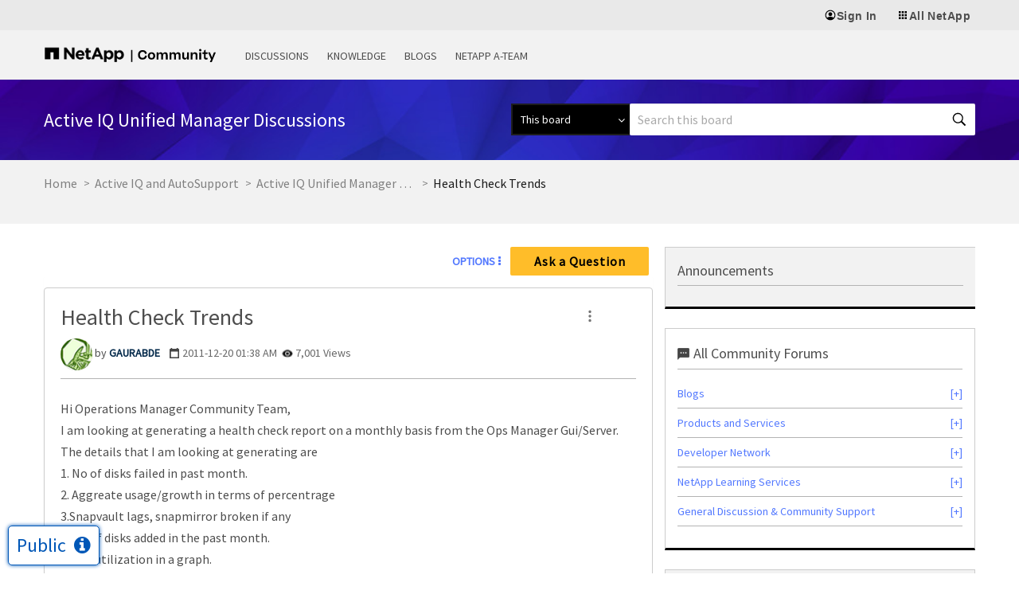

--- FILE ---
content_type: text/javascript
request_url: https://community.netapp.com/html/@DC02D95EC0ADEB124886C7BEDBAA0581/assets/n-universal-navigation.js
body_size: 255
content:
$(function () {
    let universalNavigationButtons = $('n-universal-navigation button');
    let universalNavigationDropdowns = $('n-universal-navigation button + div');
    let universalNavigationDropdownsElementNames = '.n-account-dropdown, .n-language-select, .n-all-netapp, button';

    function exitNav() {
        $(document).off('click');
        universalNavigationDropdowns.removeClass('active');
        universalNavigationButtons.removeClass('active');
    };

    universalNavigationButtons.each(function(i) {
        thisButton = $(this);
        thisButton.on('click', function (e) {
            e.preventDefault();
            let thisButton = $(this);
            let thisButtonsDropdown = $(thisButton).next();
            if (!thisButton.hasClass('active')) {
                universalNavigationButtons.removeClass('active');
                thisButton.addClass('active');
                universalNavigationDropdowns.removeClass('active');
                thisButtonsDropdown.addClass('active');
                $(document).click(function(e){
                    if ($(e.target).closest(universalNavigationDropdownsElementNames).length > 0) {
                        if (!e.target.nodeName === "A") {
                            return false;
                        }
                    } else {
                        exitNav();
                    }
                });
            } else {
                exitNav();
            }
        })
    });
});


--- FILE ---
content_type: image/svg+xml
request_url: https://community.netapp.com/html/assets/n-universal-sprite.svg
body_size: 4022
content:
<?xml version="1.0" encoding="utf-8"?>
<svg xmlns="http://www.w3.org/2000/svg" xmlns:xlink="http://www.w3.org/1999/xlink">
    <symbol fill="none" viewBox="0 0 24 24" id="universal_spot_io" xmlns="http://www.w3.org/2000/svg"><path d="M13.21 14.345l1.882-3.887h2.47l1.291 4.576-3.665 1.357-1.977-2.046z" fill="#1E1E94"/><path d="M17.618 10.5h-.11c.07.37.11.739.11 1.122a5.61 5.61 0 01-2.407 4.609 3.346 3.346 0 002.407 1.012 3.386 3.386 0 003.379-3.378 3.365 3.365 0 00-3.379-3.365z" fill="#EA33C8"/><path d="M17.512 10.5A5.621 5.621 0 007.5 8.257c-2.49 0-4.5 2.01-4.5 4.5s2.01 4.5 4.5 4.5H12a5.51 5.51 0 003.214-1.012 3.351 3.351 0 01-.97-2.367 3.401 3.401 0 013.268-3.378z" fill="#3A84F7"/></symbol>
    <symbol viewBox="0 0 102 102" id="logo_cloud_insights" xmlns="http://www.w3.org/2000/svg">
        <path d="M15.1366 9.24902H15.7391C15.8428 9.24902 15.9269 9.33311 15.9269 9.43683V14.4147C15.9269 14.5184 15.8428 14.6025 15.7391 14.6025H15.1366C15.0328 14.6025 14.9487 14.5184 14.9487 14.4147V9.43683C14.9487 9.33311 15.0328 9.24902 15.1366 9.24902ZM12.835 11.2566H13.4375C13.5413 11.2566 13.6253 11.3407 13.6253 11.4444V14.4147C13.6253 14.5184 13.5413 14.6025 13.4375 14.6025H12.835C12.7313 14.6025 12.6472 14.5184 12.6472 14.4147V11.4444C12.6472 11.3407 12.7313 11.2566 12.835 11.2566ZM10.5334 9.24902H11.136C11.2397 9.24902 11.3238 9.33311 11.3238 9.43683V14.4147C11.3238 14.5184 11.2397 14.6025 11.136 14.6025H10.5334C10.4297 14.6025 10.3456 14.5184 10.3456 14.4147V9.43683C10.3456 9.33311 10.4297 9.24902 10.5334 9.24902ZM8.23187 11.2566H8.83442C8.93815 11.2566 9.02223 11.3407 9.02223 11.4444V14.4147C9.02223 14.5184 8.93815 14.6025 8.83442 14.6025H8.23187C8.12815 14.6025 8.04407 14.5184 8.04407 14.4147V11.4444C8.04407 11.3407 8.12815 11.2566 8.23187 11.2566Z" fill="#3CB09F"/>
        <path fill-rule="evenodd" clip-rule="evenodd" d="M12 3.73831C7.43719 3.73831 3.73831 7.43719 3.73831 12C3.73831 16.5628 7.43719 20.2617 12 20.2617C16.5628 20.2617 20.2617 16.5628 20.2617 12C20.2617 7.43719 16.5628 3.73831 12 3.73831ZM3 12C3 7.02944 7.02944 3 12 3C16.9706 3 21 7.02944 21 12C21 16.9706 16.9706 21 12 21C7.02944 21 3 16.9706 3 12Z" fill="#3CB09F"/>
    </symbol>
    <symbol fill="none" viewBox="0 0 24 24" id="universal_blue_xp" xmlns="http://www.w3.org/2000/svg">
        <path fill-rule="evenodd" clip-rule="evenodd" d="M12.0012 8.9502C12.781 8.95829 13.5652 9.12689 14.2997 9.46313C14.6506 10.1675 14.8255 10.9195 14.834 11.6668C14.8255 12.4141 14.6506 13.1661 14.2997 13.8705C13.5652 14.2062 12.781 14.3744 12.0017 14.3825C11.2215 14.3744 10.4358 14.2067 9.70025 13.8705C9.34939 13.1661 9.17495 12.4141 9.1665 11.6668C9.17495 10.9195 9.34989 10.1675 9.70075 9.46313C10.4363 9.12689 11.221 8.95829 12.0012 8.9502Z" fill="#0118CD"/>
        <path fill-rule="evenodd" clip-rule="evenodd" d="M10.771 5.53886L11.9996 6.71618L10.771 7.89351C10.2989 8.34596 9.92719 8.86604 9.66081 9.42518C9.07737 9.68045 8.53417 10.0367 8.06255 10.4892L6.83403 11.6665L5.60552 10.4892C3.96303 8.91557 3.53414 6.52092 4.53455 4.51251C6.63028 3.55379 9.12905 3.9648 10.771 5.53886Z" fill="#94B9F5"/>
        <path fill-rule="evenodd" clip-rule="evenodd" d="M18.3943 10.4892L17.1658 11.6665L15.9373 10.4892C15.4651 10.0367 14.9224 9.68045 14.339 9.42518C14.0726 8.86604 13.7009 8.34548 13.2288 7.89351L12.0002 6.71618L13.2288 5.53886C14.8708 3.9648 17.369 3.55379 19.4653 4.51251C20.4657 6.52092 20.0363 8.91557 18.3943 10.4892Z" fill="#6A9FF1"/>
        <path fill-rule="evenodd" clip-rule="evenodd" d="M13.2288 17.7936L12.0002 16.6163L13.2288 15.439C13.7009 14.9865 14.0726 14.4665 14.339 13.9073C14.9224 13.652 15.4651 13.2958 15.9373 12.8433L17.1658 11.666L18.3943 12.8433C20.0363 14.4169 20.4657 16.8116 19.4653 18.82C17.3695 19.7787 14.8708 19.3672 13.2288 17.7936Z" fill="#266BD0"/>
        <path fill-rule="evenodd" clip-rule="evenodd" d="M5.60576 12.8433L6.83428 11.666L8.06279 12.8433C8.53491 13.2958 9.07711 13.6516 9.66055 13.9068C9.92693 14.466 10.2997 14.9865 10.7713 15.439L11.9998 16.6163L10.7713 17.7936C9.12929 19.3672 6.63052 19.7787 4.53479 18.82C3.53439 16.8116 3.96377 14.4169 5.60576 12.8433Z" fill="#1B71F5"/>
        <path d="M9.68484 9.44578L9.66148 9.42578C9.06263 9.68201 8.54628 10.0287 8.06372 10.4912L6.83521 11.6685L8.06372 12.8458C8.53584 13.2983 9.07704 13.6526 9.66049 13.9079C9.68385 13.8846 9.68385 13.886 9.70074 13.8708L9.69031 13.8498C9.3469 13.1521 9.17544 12.4086 9.167 11.6695C9.17544 10.9217 9.35038 10.1692 9.70124 9.46436C9.70273 9.46198 9.70223 9.46055 9.70273 9.46055L9.68484 9.44578Z" fill="#1056F5"/>
        <path d="M14.3156 13.8879L14.339 13.9069C14.9373 13.6507 15.4542 13.3054 15.9367 12.8425L17.1652 11.6652L15.9367 10.4878C15.4646 10.0354 14.9219 9.68008 14.3385 9.4248C14.3151 9.44814 14.3166 9.44767 14.2997 9.46291L14.3101 9.48339V9.48481C14.654 10.1825 14.825 10.925 14.8335 11.6642C14.825 12.4119 14.6501 13.1644 14.2992 13.8693C14.2992 13.8703 14.2987 13.8703 14.2982 13.8703L14.3161 13.8879H14.3156Z" fill="#1145CD"/>
        <path d="M14.3186 9.44577L14.339 9.42576C14.0716 8.85234 13.7108 8.3556 13.2283 7.89315L11.9998 6.71582L10.7712 7.89315C10.2991 8.3456 9.92788 8.86615 9.6615 9.42529C9.68585 9.4472 9.68635 9.44672 9.70225 9.46291L9.72263 9.45339L9.73008 9.45053C10.4581 9.12143 11.2275 8.95903 11.9988 8.95045C12.779 8.95855 13.5647 9.12619 14.3002 9.46291L14.3191 9.44577H14.3186Z" fill="#4078F1"/>
        <path d="M14.3196 13.8901L14.339 13.9063C14.0716 14.4802 13.7108 14.9765 13.2283 15.4389L11.9998 16.6162L10.7713 15.4389C10.2991 14.9865 9.9269 14.4659 9.66052 13.9068C9.68189 13.8849 9.68289 13.8853 9.70028 13.8696L9.72264 13.8791H9.72413C10.4522 14.2087 11.2265 14.373 11.9978 14.3811C12.778 14.373 13.5627 14.2054 14.2983 13.8691L14.3191 13.8896L14.3196 13.8901Z" fill="#0431D0"/>
    </symbol>
    <symbol fill="none" viewBox="0 0 24 24" id="universal_netapp" xmlns="http://www.w3.org/2000/svg"><path d="M4 6v13h6.14v-7.8h3.506V19h6.14V6H4z" fill="#000"/></symbol>
    <symbol fill="none" viewBox="0 0 16 16" id="grid16" xmlns="http://www.w3.org/2000/svg"><path d="M3 13h2.619v-2.619H3V13zm3.69 0h2.62v-2.619H6.69V13zm3.691 0H13v-2.619h-2.619V13zM3 9.31h2.619V6.69H3v2.62zm3.69 0h2.62V6.69H6.69v2.62zm3.691 0H13V6.69h-2.619v2.62zM3 5.619h2.619V3H3v2.619zm3.69 0h2.62V3H6.69v2.619zm3.691 0H13V3h-2.619v2.619z" fill="#000"/></symbol>
    <symbol fill="none" viewBox="0 0 16 16" id="language16" xmlns="http://www.w3.org/2000/svg"><path d="M8.002 14.4a6.238 6.238 0 01-2.484-.5 6.45 6.45 0 01-2.041-1.375 6.45 6.45 0 01-1.375-2.042A6.237 6.237 0 011.602 8c0-.89.166-1.72.5-2.492A6.45 6.45 0 015.519 2.1a6.237 6.237 0 012.483-.5c.888 0 1.719.166 2.491.5a6.477 6.477 0 013.409 3.408c.333.772.5 1.603.5 2.492 0 .877-.167 1.705-.5 2.483a6.452 6.452 0 01-3.409 3.417 6.22 6.22 0 01-2.491.5zm0-1.25c.188-.19.377-.542.566-1.059.19-.516.334-1.08.434-1.691h-2c.1.61.244 1.175.433 1.691.189.517.378.87.567 1.059zm-1.517-.167a7.073 7.073 0 01-.408-1.15 12.761 12.761 0 01-.292-1.433H3.402a5.17 5.17 0 001.283 1.625c.533.45 1.133.77 1.8.958zm3.033 0a4.782 4.782 0 001.8-.958 5.17 5.17 0 001.284-1.625h-2.384c-.078.522-.175 1-.291 1.433a7.072 7.072 0 01-.409 1.15zm.85-3.783h2.684c.055-.211.094-.414.116-.609a5.19 5.19 0 000-1.191c-.022-.2-.06-.4-.116-.6h-2.684c.022.21.036.42.042.625a22.336 22.336 0 010 1.2c-.006.194-.02.386-.042.575zm-3.516 0h2.3c.022-.223.036-.43.041-.625a20.119 20.119 0 000-1.159c-.005-.2-.02-.405-.041-.616h-2.3a8.018 8.018 0 00-.042.616 21.003 21.003 0 000 1.167c.005.2.02.405.042.617zm-3.9 0h2.683a8.04 8.04 0 01-.042-.625 22.5 22.5 0 010-1.2c.006-.195.02-.386.042-.575H2.952a4.324 4.324 0 00-.117.608 5.205 5.205 0 000 1.183c.022.195.061.398.117.609zm7.266-3.6h2.384a5.17 5.17 0 00-1.284-1.625 4.783 4.783 0 00-1.8-.959c.156.334.292.717.409 1.15.116.434.213.911.291 1.434zm-3.216 0h2a9.292 9.292 0 00-.434-1.692c-.189-.517-.378-.87-.566-1.058-.19.188-.378.541-.567 1.058A9.292 9.292 0 007.002 5.6zm-3.6 0h2.383c.078-.523.175-1 .292-1.434.116-.433.252-.816.408-1.15a4.783 4.783 0 00-1.8.959A5.17 5.17 0 003.402 5.6z" fill="#000"/></symbol>
    <symbol fill="none" viewBox="0 0 20 20" id="sign_out" xmlns="http://www.w3.org/2000/svg"><path d="M8.837 14.47l-1.45-1.446L9.42 10.99H2.328V9.01h7.093L7.386 6.976 8.837 5.53l4.47 4.47-4.47 4.47zm-6.509 3.2v-4.93h1.98v2.95h11.4V4.31h-11.4v2.95h-1.98V2.33h15.36v15.34H2.328z" fill="#000"/></symbol>
    <symbol fill="none" viewBox="0 0 20 20" id="settings" xmlns="http://www.w3.org/2000/svg"><path d="M7.502 18.503l-.323-2.68a8.37 8.37 0 00-.386-.236c-.145-.084-.277-.16-.396-.226L3.91 16.407l-2.504-4.332 2.123-1.613c.004-.07.005-.147.005-.231v-.462c0-.084-.001-.16-.005-.23L1.406 7.924 3.91 3.603l2.497 1.041a22.678 22.678 0 00.772-.457l.323-2.69h4.997l.323 2.69c.112.073.24.151.386.234l.396.223 2.487-1.04 2.504 4.32-2.108 1.614c-.003.07-.005.147-.005.231V10c0 .07 0 .147-.002.231-.002.084 0 .16.007.231l2.108 1.613-2.509 4.332-2.492-1.046a15.78 15.78 0 00-.772.462l-.323 2.68H7.502zm2.484-5.524c.819 0 1.52-.291 2.104-.875A2.869 2.869 0 0012.965 10c0-.82-.292-1.52-.875-2.104a2.869 2.869 0 00-2.104-.875c-.817 0-1.517.292-2.102.875A2.865 2.865 0 007.006 10c0 .82.293 1.52.878 2.104a2.871 2.871 0 002.102.875zm0-1.75c-.334 0-.622-.121-.865-.364A1.181 1.181 0 018.756 10c0-.333.122-.621.365-.865.243-.243.531-.364.865-.364.333 0 .621.121.864.364.243.244.365.532.365.865 0 .333-.122.622-.365.865a1.181 1.181 0 01-.864.364zm-.764 5.295h1.552l.255-2.157a4.912 4.912 0 002.217-1.317l2.016.854.774-1.285-1.756-1.344c.07-.201.12-.408.15-.62.032-.21.047-.43.047-.655 0-.198-.015-.399-.046-.604a7.598 7.598 0 00-.13-.65l1.766-1.365-.784-1.285-2.01.875a4.901 4.901 0 00-1.044-.825 4.69 4.69 0 00-1.18-.492l-.27-2.177H9.217l-.26 2.172a4.778 4.778 0 00-2.216 1.3l-2.007-.853-.779 1.285 1.73 1.34a7.25 7.25 0 00-.13.662 4.114 4.114 0 000 1.225c.031.209.075.427.13.656l-1.73 1.355.779 1.286 2.006-.85a4.92 4.92 0 001.032.799c.38.22.775.386 1.184.497l.266 2.173z" fill="#000"/></symbol>
    <symbol fill="none" viewBox="0 0 16 16" id="account16" xmlns="http://www.w3.org/2000/svg"><path d="M3.952 11.25a6.665 6.665 0 011.925-.942A7.339 7.339 0 018.002 10c.733 0 1.441.102 2.125.308.683.206 1.325.52 1.925.942.389-.456.677-.961.866-1.517A5.347 5.347 0 0013.202 8c0-1.441-.507-2.668-1.52-3.681-1.015-1.013-2.242-1.52-3.684-1.52-1.442 0-2.669.507-3.68 1.52-1.01 1.013-1.516 2.24-1.516 3.68 0 .6.094 1.178.283 1.734.189.556.478 1.061.867 1.517zm4.05-2.05a2.314 2.314 0 01-1.7-.7 2.315 2.315 0 01-.7-1.7c0-.667.233-1.234.7-1.7a2.314 2.314 0 011.7-.7c.666 0 1.233.233 1.7.7.466.466.7 1.033.7 1.7 0 .666-.234 1.233-.7 1.7-.467.466-1.034.7-1.7.7zm.004 5.2a6.25 6.25 0 01-2.488-.5 6.45 6.45 0 01-2.041-1.375 6.452 6.452 0 01-1.375-2.041 6.254 6.254 0 01-.5-2.492 6.2 6.2 0 01.5-2.484A6.453 6.453 0 015.518 2.1a6.255 6.255 0 012.491-.5 6.2 6.2 0 012.484.5 6.477 6.477 0 013.409 3.412c.333.774.5 1.602.5 2.483 0 .88-.167 1.71-.5 2.488A6.452 6.452 0 0110.49 13.9c-.775.333-1.603.5-2.484.5z" fill="#000"/></symbol>
    <symbol viewBox="0 0 24 24" id="arrow_forward" xmlns="http://www.w3.org/2000/svg"><path d="M0 0h24v24H0z" fill="none"/><path d="M12 4l-1.41 1.41L16.17 11H4v2h12.17l-5.58 5.59L12 20l8-8z"/></symbol>
</svg>


--- FILE ---
content_type: application/x-javascript
request_url: https://assets.adobedtm.com/60287eadf1ee/e0ea57d8bc7e/04beb1ed52c9/RC3d7bfd612ee84630986ceb3360882b32-source.min.js
body_size: 569
content:
// For license information, see `https://assets.adobedtm.com/60287eadf1ee/e0ea57d8bc7e/04beb1ed52c9/RC3d7bfd612ee84630986ceb3360882b32-source.js`.
_satellite.__registerScript('https://assets.adobedtm.com/60287eadf1ee/e0ea57d8bc7e/04beb1ed52c9/RC3d7bfd612ee84630986ceb3360882b32-source.min.js', "var accountId,url=document.location.href;accountId=url.indexOf(\"community.netapp.com\")>-1?\"9c4304af06cbdc8ccba6025bfb18eb8c\":\"934439c79f188c33b36c40dcd0a6fe35\",function(){\"use strict\";function t(t){n[t]=function(){for(var n=arguments.length,i=new Array(n),o=0;o<n;o++)i[o]=arguments[o];c.push([t,i])}}var n=window.jstag||(window.jstag={}),c=[];t(\"send\"),t(\"mock\"),t(\"identify\"),t(\"pageView\"),t(\"unblock\"),t(\"getid\"),t(\"setid\"),t(\"loadEntity\"),t(\"getEntity\"),t(\"on\"),t(\"once\"),t(\"call\"),n.loadScript=function(t,n,c){var i=document.createElement(\"script\");i.async=!0,i.src=t,i.onload=n,i.onerror=c;var o=document.getElementsByTagName(\"script\")[0],e=o&&o.parentNode||document.head||document.body,r=o||e.lastChild;return null!=r?e.insertBefore(i,r):e.appendChild(i),this},n.init=function t(i){return this.config=i,this.loadScript(i.src,(function(){if(n.init===t)throw new Error(\"Load error!\");n.init(n.config),function(){for(var t=0;t<c.length;t++){var i=c[t][0],o=c[t][1];n[i].apply(n,o)}c=void 0}()})),this}}(),jstag.init({src:\"//c.lytics.io/api/tag/\"+accountId+\"/latest.min.js\"});");

--- FILE ---
content_type: application/x-javascript
request_url: https://assets.adobedtm.com/60287eadf1ee/e0ea57d8bc7e/04beb1ed52c9/RC6f700a7a22f3416c9a78570c7ca3d0f9-source.min.js
body_size: 194
content:
// For license information, see `https://assets.adobedtm.com/60287eadf1ee/e0ea57d8bc7e/04beb1ed52c9/RC6f700a7a22f3416c9a78570c7ca3d0f9-source.js`.
_satellite.__registerScript('https://assets.adobedtm.com/60287eadf1ee/e0ea57d8bc7e/04beb1ed52c9/RC6f700a7a22f3416c9a78570c7ca3d0f9-source.min.js', "!function(t,e){if(!t.rdt){var a=t.rdt=function(){a.sendEvent?a.sendEvent.apply(a,arguments):a.callQueue.push(arguments)};a.callQueue=[];var n=e.createElement(\"script\");n.src=\"https://www.redditstatic.com/ads/pixel.js\",n.async=!0;var r=e.getElementsByTagName(\"script\")[0];r.parentNode.insertBefore(n,r)}}(window,document),rdt(\"init\",\"t2_1scotpa2\"),rdt(\"track\",\"PageVisit\");");

--- FILE ---
content_type: application/x-javascript;charset=utf-8
request_url: https://sometrics.netapp.com/id?d_visid_ver=5.5.0&d_fieldgroup=A&mcorgid=1D6F34B852784AA40A490D44%40AdobeOrg&mid=25448867052984096721255447454627033301&ts=1767396884470
body_size: -43
content:
{"mid":"25448867052984096721255447454627033301"}